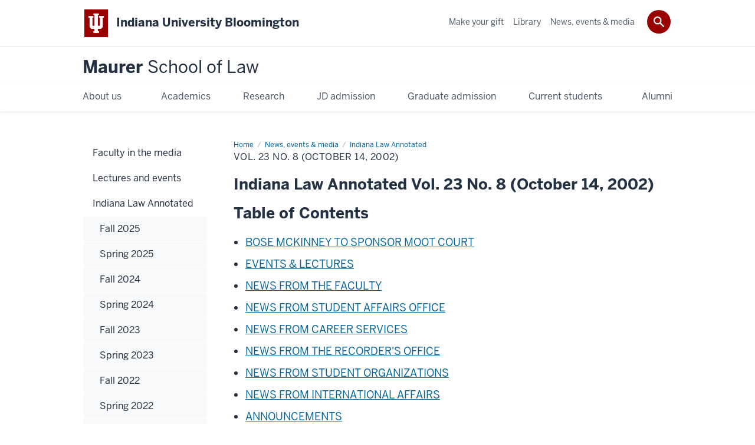

--- FILE ---
content_type: text/html; charset=UTF-8
request_url: https://law.indiana.edu/news-events/indiana-law-annotated/23/08.html
body_size: 17468
content:

<!DOCTYPE HTML><html class="no-js ie9" itemscope="itemscope" itemtype="http://schema.org/Webpage" lang="en-US"><head prefix="og: http://ogp.me/ns# profile: http://ogp.me/ns/profile# article: http://ogp.me/ns/article#"><meta charset="utf-8"/><meta content="width=device-width, initial-scale=1.0" name="viewport"/><title>Vol. 23 No. 8 (October 14, 2002): 23: Indiana Law Annotated: News, events &amp; media: Maurer School of Law: Indiana University Bloomington</title><meta content="afae13ea814f4e1063912e0d1d02d024" name="id"/><meta content="Vol. 23 No. 8 (October 14, 2002)" name="description"/><meta content="IE=edge" http-equiv="X-UA-Compatible"/><link href="https://assets.iu.edu/favicon.ico" rel="shortcut icon" type="image/x-icon"/><!-- Canonical URL --><link href="https://law.indiana.edu//news-events/indiana-law-annotated/23/08.html" itemprop="url" rel="canonical"/><meta content="Vol. 23 No. 8 (October 14, 2002)" property="og:description"/><meta content="https://law.indiana.edu//news-events/indiana-law-annotated/23/08.html" property="og:url"/><meta content="Maurer School of Law" property="og:site_name"/><meta content="en_US" property="og:locale"/><meta content="website" property="og:type"/><meta content="Vol. 23 No. 8 (October 14, 2002)" name="twitter:description"/><meta content="@iumaurerlaw" name="twitter:site"/><meta content="@iumaurerlaw" name="twitter:creator"/><meta content="summary_large_image" name="twitter:card"/><meta content="Vol. 23 No. 8 (October 14, 2002)" itemprop="name"/><meta content="Vol. 23 No. 8 (October 14, 2002)" itemprop="description"/>
                        	
		    
                        
            
                                        <!--Adapted for Site Kube--><link as="font" crossorigin="" href="https://fonts.iu.edu/fonts/benton-sans-regular.woff" rel="preload" type="font/woff2"/>
<link as="font" crossorigin="" href="https://fonts.iu.edu/fonts/benton-sans-bold.woff" rel="preload" type="font/woff2"/>
<link rel="preconnect" href="https://fonts.iu.edu" crossorigin=""/>
<link rel="dns-prefetch" href="https://fonts.iu.edu"/>
<link rel="stylesheet" type="text/css" href="//fonts.iu.edu/style.css?family=BentonSans:regular,bold|BentonSansCond:regular,bold|GeorgiaPro:regular|BentonSansLight:regular"/>
<link rel="stylesheet" href="//assets.iu.edu/web/fonts/icon-font.css?2024-03-07" media="screen"/>
<link rel="stylesheet" href="//assets.iu.edu/web/3.3.x/css/iu-framework.min.css?2024-09-05"/>
<link rel="stylesheet" href="//assets.iu.edu/brand/3.3.x/brand.min.css?2023-07-13"/>
<link rel="stylesheet" href="//assets.iu.edu/search/3.3.x/search.min.css?2022-06-02"/>
<script src="//assets.iu.edu/web/1.5/libs/modernizr.min.js"></script><!--END: Adapted for Site Kube-->
<link rel="stylesheet" href="https://cdnjs.cloudflare.com/ajax/libs/jquery-modal/0.9.1/jquery.modal.min.css" />
<link rel="stylesheet" 
href="https://cdnjs.cloudflare.com/ajax/libs/font-awesome/4.7.0/css/font-awesome.min.css" />
<link href="/_assets/css/site.css?v=0822" rel="stylesheet" type="text/css" />
<!-- BACKUP 2025-06-24 09:41:35 -->

<!-- <link rel="stylesheet" href="https://cdnjs.cloudflare.com/ajax/libs/jquery-modal/0.9.1/jquery.modal.min.css" />  -->
<!-- <link rel="stylesheet"  -->
<!-- href="https://cdnjs.cloudflare.com/ajax/libs/font-awesome/4.7.0/css/font-awesome.min.css" />  -->
<!-- <link href="/_assets/css/site.css?v=0822" rel="stylesheet" type="text/css" />  -->    
                            
        <script src="https://assets.iu.edu/web/1.5/libs/modernizr.min.js"></script>	
    	
            <script>	
                window.dataLayer = window.dataLayer || []; 	
                	
                	
                document.addEventListener('readystatechange', function() {	
                    if (document.readyState === 'interactive') {	
                        let pageMetaDataReported	
          	
                        for (var obj of window.dataLayer) {	
                            if (Object.values(obj).includes('pageMetaData')) {	
                                pageMetaDataReported = true	
                            }	
                        }	
                    	
                        if (!pageMetaDataReported) {	
                            window.dataLayer.push({	
                                'event': 'iu_pageMetaData',	
                                'campus_name': 'IU Bloomington',	
                                'site_name': 'Maurer School of Law'	
                            })	
                        }	
                    }	
                })	
            </script>	
            <script>    	
                            	
                document.addEventListener('click', function handleNavigationClicks(event) {	
                     var clickOnMobileNav =  event.target.closest('.mobile.off-canvas-list > ul > li > a') 	
                    var clickOnMobileNavMenu = event.target.closest('.mobile.off-canvas-list > ul > li.has-children > ul > li > a')	
                    var clickOnMainNav = event.target.closest('nav.main > ul > li > a')	
                    var clickOnMenu = event.target.closest('nav.main .children > li > a')	
      	
                    if (!clickOnMainNav && !clickOnMenu && !clickOnMobileNavMenu && !clickOnMobileNav) {	
                        return	
                    }	
      	
                    if (clickOnMainNav) {    	
                        window.dataLayer.push({	
                          'event': 'iu_click_header_nav',	
                          'element_text': clickOnMainNav.innerText.trim()	
                        })	
                    } else if (clickOnMobileNav) {	
                        window.dataLayer.push({	
                          'event': 'iu_click_header_nav',	
                          'element_text': clickOnMobileNav.innerText.trim()	
                        })	
                    } else if (clickOnMenu) {	
                        window.dataLayer.push({	
                          'event': 'iu_click_header_menu',	
                          'element_text': clickOnMenu.innerText.trim()	
                        })	
                    } else if (clickOnMobileNavMenu) {	
                        window.dataLayer.push({	
                          'event': 'iu_click_header_menu',	
                          'element_text': clickOnMobileNavMenu.innerText.trim()	
                        })	
                    }	
                })	
            </script>	
            	
                        
            
                                        <script>// <![CDATA[
(function(w,d,s,l,i){w[l]=w[l]||[];w[l].push({'gtm.start':
new Date().getTime(),event:'gtm.js'});var f=d.getElementsByTagName(s)[0],
j=d.createElement(s),dl=l!='dataLayer'?'&l='+l:'';j.async=true;j.src=
'//www.googletagmanager.com/gtm.js?id='+i+dl;f.parentNode.insertBefore(j,f);
})(window,document,'script','dataLayer','GTM-WJFT899');
// ]]></script>    
                            
        </head><body class="midnight no-banner has-page-title landmarks">
                        	
		    
                        
            
                                        <noscript><iframe src="https://www.googletagmanager.com/ns.html?id=GTM-WJFT899"
    height="0" width="0" style="display:none;visibility:hidden"></iframe></noscript>    
                            
        <header id="header">
                        	
		    
                        
            
                                        <div id="skipnav">
<ul>
<li><a href="#content">Skip to Content</a></li>
<li><a href="#nav-main">Skip to Main Navigation</a></li>
<li><a href="#search">Skip to Search</a></li>
</ul>
<hr /></div>    
                            
        
            
            
                                <div class="iub" id="branding-bar" itemscope="itemscope" itemtype="http://schema.org/CollegeOrUniversity">
    <div class="row pad">
			<img alt="" src="//assets.iu.edu/brand/3.x/trident-large.png"/>
			<p id="iu-campus">
				<a href="https://www.indiana.edu" title="Indiana University Bloomington">
					<span class="show-on-desktop" id="campus-name" itemprop="name">Indiana University Bloomington</span>
					<span class="show-on-tablet" itemprop="name">Indiana University Bloomington</span>
					<span class="show-on-mobile" itemprop="name">IU Bloomington</span>
				</a>
			</p>
	</div>
</div>    
                       
        
            
            
                                <system-region name="DEFAULT">
    
    
    <div id="toggles">
    <div class="row pad">
        <a aria-controls="search" aria-expanded="false" class="button search-toggle" href="../search"><img alt="Open Search" src="//assets.iu.edu/search/3.x/search.png"/></a>
    </div>
</div>

<div aria-hidden="true" class="search-box" id="search" role="search"></div>
</system-region>    
                       
        
                                
          
    
                    
        
    
        <div id="offCanvas" class="hide-for-large" role="navigation" aria-label="Mobile">
<button class="menu-toggle button hide-for-large" data-toggle="iu-menu">Menu</button><div id="iu-menu" class="off-canvas position-right off-canvas-items" data-off-canvas="" data-position="right">
<div class="mobile off-canvas-list" itemscope="itemscope" itemtype="http://schema.org/SiteNavigationElement"><ul>
<li class="has-children">
<a href="https://law.indiana.edu/about/index.html" itemprop="url"><span itemprop="name">About us</span></a><ul class="children">
<li><a href="https://law.indiana.edu/about/history/index.html" itemprop="url"><span itemprop="name">History</span></a></li>
<li class="has-children">
<a href="https://law.indiana.edu/about/people/index.html" itemprop="url"><span itemprop="name">Faculty and staff</span></a><ul class="children">
<li><a href="https://law.indiana.edu/about/people/adjunct-faculty.html" itemprop="url"><span itemprop="name">Adjunct faculty</span></a></li>
<li><a href="https://law.indiana.edu/about/people/cross-list-faculty.html" itemprop="url"><span itemprop="name">Other IU faculty</span></a></li>
<li><a href="https://law.indiana.edu/about/people/promotion-tenure.html" itemprop="url"><span itemprop="name">Reappointment, promotion, and tenure guidelines</span></a></li>
<li><a href="https://faculty.law.indiana.edu/" itemprop="url"><span itemprop="name">Faculty intranet</span></a></li>
</ul>
</li>
<li><a href="https://law.indiana.edu/about/mvp/index.html" itemprop="url"><span itemprop="name">Maurer Vision Program</span></a></li>
<li><a href="https://law.indiana.edu/about/strategic-plan-and-annual-report/index.html" itemprop="url"><span itemprop="name">Strategic planning</span></a></li>
<li><a href="https://law.indiana.edu/about/disclosures.html" itemprop="url"><span itemprop="name">Consumer information (ABA required disclosures)</span></a></li>
<li><a href="https://law.indiana.edu/students/student-affairs/commencement.html" itemprop="url"><span itemprop="name">Commencement</span></a></li>
<li><a href="https://law.indiana.edu/about/contact-us.html" itemprop="url"><span itemprop="name">Contact us</span></a></li>
<li><a href="https://law.indiana.edu/students/academic-calendar/index.html" itemprop="url"><span itemprop="name">Academic calendar 2025-26</span></a></li>
</ul>
</li>
<li class="has-children">
<a href="https://law.indiana.edu/academics/index.html" itemprop="url"><span itemprop="name">Academics</span></a><ul class="children">
<li class="has-children">
<a href="https://law.indiana.edu/academics/jd-degrees/index.html" itemprop="url"><span itemprop="name">JD degree</span></a><ul class="children">
<li><a href="https://law.indiana.edu/academics/jd-degrees/degree-requirements.html" itemprop="url"><span itemprop="name">Degree requirements</span></a></li>
<li><a href="https://law.indiana.edu/research/programs/legal-writing/index.html" itemprop="url"><span itemprop="name">Legal research and writing</span></a></li>
<li class="has-children">
<a href="https://law.indiana.edu/academics/jd-degrees/joint-degrees/index.html" itemprop="url"><span itemprop="name">Joint degrees</span></a><ul class="children">
<li class="has-children">
<a href="https://law.indiana.edu/academics/jd-degrees/joint-degrees/business/index.html" itemprop="url"><span itemprop="name">Business</span></a><ul class="children">
<li><a href="https://law.indiana.edu/academics/jd-degrees/joint-degrees/business/programs.html" itemprop="url"><span itemprop="name">JD/MBA programs</span></a></li>
<li><a href="https://law.indiana.edu/academics/jd-degrees/joint-degrees/business/experiential.html" itemprop="url"><span itemprop="name">Experiential learning</span></a></li>
<li><a href="https://law.indiana.edu/academics/jd-degrees/joint-degrees/business/tuition.html" itemprop="url"><span itemprop="name">Tuition and financial aid</span></a></li>
<li><a href="https://law.indiana.edu/academics/jd-degrees/joint-degrees/business/admission.html" itemprop="url"><span itemprop="name">How to apply</span></a></li>
<li><a href="https://law.indiana.edu/academics/jd-degrees/joint-degrees/business/questions.html" itemprop="url"><span itemprop="name">Questions?</span></a></li>
</ul>
</li>
<li class="has-children">
<a href="https://law.indiana.edu/academics/jd-degrees/joint-degrees/public-and-environmental-affairs/index.html" itemprop="url"><span itemprop="name">Public and Environmental Affairs</span></a><ul class="children">
<li><a href="https://law.indiana.edu/academics/jd-degrees/joint-degrees/public-and-environmental-affairs/program.html" itemprop="url"><span itemprop="name">Program</span></a></li>
<li><a href="https://law.indiana.edu/academics/jd-degrees/joint-degrees/public-and-environmental-affairs/more.html" itemprop="url"><span itemprop="name">More information</span></a></li>
</ul>
</li>
<li><a href="https://law.indiana.edu/academics/jd-degrees/joint-degrees/cyber.html" itemprop="url"><span itemprop="name">Cybersecurity</span></a></li>
<li><a href="https://law.indiana.edu/academics/jd-degrees/joint-degrees/info-library.html" itemprop="url"><span itemprop="name">Information and Library Science</span></a></li>
<li><a href="https://law.indiana.edu/academics/jd-degrees/joint-degrees/law-minor.html" itemprop="url"><span itemprop="name">Law Minor</span></a></li>
<li><a href="https://law.indiana.edu/academics/jd-degrees/joint-degrees/media.html" itemprop="url"><span itemprop="name">Media</span></a></li>
<li><a href="https://law.indiana.edu/academics/jd-degrees/joint-degrees/media-arts-sciences.html" itemprop="url"><span itemprop="name">Media Arts and Sciences</span></a></li>
<li><a href="https://law.indiana.edu/academics/jd-degrees/joint-degrees/outside.html" itemprop="url"><span itemprop="name">Outside Minor</span></a></li>
<li><a href="https://law.indiana.edu/academics/jd-degrees/joint-degrees/public-health.html" itemprop="url"><span itemprop="name">Public Health</span></a></li>
<li><a href="https://law.indiana.edu/academics/jd-degrees/joint-degrees/russian.html" itemprop="url"><span itemprop="name">Russian</span></a></li>
<li><a href="https://law.indiana.edu/academics/jd-degrees/joint-degrees/earning-your-joint-degree.html" itemprop="url"><span itemprop="name">Earning a joint degree</span></a></li>
</ul>
</li>
<li><a href="https://law.indiana.edu/academics/jd-degrees/visit/index.html" itemprop="url"><span itemprop="name">Visiting students</span></a></li>
<li class="has-children">
<a href="https://law.indiana.edu/academics/jd-degrees/innovative/index.html" itemprop="url"><span itemprop="name">Innovation and partnerships</span></a><ul class="children">
<li><a href="https://law.indiana.edu/academics/jd-degrees/innovative/first-year.html" itemprop="url"><span itemprop="name">Your first year</span></a></li>
<li><a href="https://law.indiana.edu/academics/jd-degrees/innovative/scholarship-partners.html" itemprop="url"><span itemprop="name">Scholarship partners</span></a></li>
<li><a href="https://law.indiana.edu/academics/jd-degrees/innovative/iu-global.html" itemprop="url"><span itemprop="name">Global and IU partners     </span></a></li>
</ul>
</li>
<li><a href="https://law.indiana.edu/academics/jd-degrees/learning-outcomes.html" itemprop="url"><span itemprop="name">JD learning outcomes</span></a></li>
</ul>
</li>
<li class="has-children">
<a href="https://law.indiana.edu/academics/graduate-degrees/index.html" itemprop="url"><span itemprop="name">Graduate degrees</span></a><ul class="children">
<li class="has-children">
<a href="https://law.indiana.edu/academics/graduate-degrees/overview/index.html" itemprop="url"><span itemprop="name">Overview</span></a><ul class="children">
<li><a href="https://law.indiana.edu/academics/graduate-degrees/overview/llm.html" itemprop="url"><span itemprop="name">Master of Laws (LLM)</span></a></li>
<li><a href="https://law.indiana.edu/academics/graduate-degrees/overview/two-year-llm.html" itemprop="url"><span itemprop="name">LLM with English for Law Two-Year Program</span></a></li>
<li><a href="https://law.indiana.edu/academics/graduate-degrees/overview/llm-law.html" itemprop="url"><span itemprop="name">LLM Learning and Working (LAW) Program</span></a></li>
<li><a href="https://law.indiana.edu/academics/graduate-degrees/overview/mcl.html" itemprop="url"><span itemprop="name">Master of Comparative Law (MCL)</span></a></li>
<li><a href="https://law.indiana.edu/academics/graduate-degrees/overview/sjd.html" itemprop="url"><span itemprop="name">Doctor of Juridical Science</span></a></li>
<li><a href="https://law.indiana.edu/academics/graduate-degrees/overview/certificate.html" itemprop="url"><span itemprop="name">Graduate certificate in legal studies     </span></a></li>
</ul>
</li>
<li class="has-children">
<a href="https://law.indiana.edu/academics/graduate-degrees/specializations/index.html" itemprop="url"><span itemprop="name">LLM specializations</span></a><ul class="children">
<li><a href="https://law.indiana.edu/academics/graduate-degrees/specializations/american.html" itemprop="url"><span itemprop="name">American law</span></a></li>
<li><a href="https://law.indiana.edu/academics/graduate-degrees/specializations/business.html" itemprop="url"><span itemprop="name">Business and commercial Law</span></a></li>
<li><a href="https://law.indiana.edu/academics/graduate-degrees/specializations/financial.html" itemprop="url"><span itemprop="name">Financial regulation</span></a></li>
<li><a href="https://law.indiana.edu/academics/graduate-degrees/specializations/info-privacy.html" itemprop="url"><span itemprop="name">Information privacy </span></a></li>
<li><a href="https://law.indiana.edu/academics/graduate-degrees/specializations/international-comp.html" itemprop="url"><span itemprop="name">Comparative law</span></a></li>
<li><a href="https://law.indiana.edu/academics/graduate-degrees/specializations/ip.html" itemprop="url"><span itemprop="name">Intellectual property</span></a></li>
</ul>
</li>
<li><a href="https://law.indiana.edu/academics/graduate-degrees/choose-indiana-law.html" itemprop="url"><span itemprop="name">Why Indiana Law?</span></a></li>
<li><a href="https://issuu.com/kturchi/docs/global-studies-brochure-6-20?fr=sNTJkZDE4NTE2MDE" itemprop="url"><span itemprop="name">Graduate Legal Studies brochure</span></a></li>
<li><a href="https://law.indiana.edu/graduate-apply/three-ways.html" itemprop="url"><span itemprop="name">Paths to a JD degree</span></a></li>
<li><a href="https://law.indiana.edu/academics/graduate-degrees/profiles-sjd/index.html" itemprop="url"><span itemprop="name">Meet our current SJD candidates</span></a></li>
</ul>
</li>
<li><a href="https://law.indiana.edu/academics/courses/index.html" itemprop="url"><span itemprop="name">Courses</span></a></li>
<li class="has-children">
<a href="https://law.indiana.edu/academics/area-of-focus/index.html" itemprop="url"><span itemprop="name">Areas of focus</span></a><ul class="children">
<li><a href="https://law.indiana.edu/academics/area-of-focus/administrative.html" itemprop="url"><span itemprop="name">Administrative Law</span></a></li>
<li><a href="https://law.indiana.edu/academics/area-of-focus/business.html" itemprop="url"><span itemprop="name">Business Law</span></a></li>
<li><a href="https://law.indiana.edu/academics/area-of-focus/civil-rights.html" itemprop="url"><span itemprop="name">Civil Rights</span></a></li>
<li><a href="https://law.indiana.edu/academics/area-of-focus/constitutional-design.html" itemprop="url"><span itemprop="name">Constitutional Design</span></a></li>
<li><a href="https://law.indiana.edu/academics/area-of-focus/constitutional-law.html" itemprop="url"><span itemprop="name">Constitutional Law</span></a></li>
<li><a href="https://law.indiana.edu/academics/area-of-focus/criminal-law.html" itemprop="url"><span itemprop="name">Criminal Law </span></a></li>
<li><a href="https://law.indiana.edu/academics/area-of-focus/environmental.html" itemprop="url"><span itemprop="name">Environmental Law</span></a></li>
<li><a href="https://law.indiana.edu/academics/area-of-focus/family-law.html" itemprop="url"><span itemprop="name">Family Law</span></a></li>
<li><a href="https://law.indiana.edu/academics/area-of-focus/general-practice.html" itemprop="url"><span itemprop="name">General practice</span></a></li>
<li><a href="https://law.indiana.edu/academics/area-of-focus/info-communications.html" itemprop="url"><span itemprop="name">Information and Communications Law</span></a></li>
<li><a href="https://law.indiana.edu/academics/area-of-focus/international.html" itemprop="url"><span itemprop="name">International Law</span></a></li>
<li><a href="https://law.indiana.edu/academics/area-of-focus/ip.html" itemprop="url"><span itemprop="name">IP</span></a></li>
<li><a href="https://law.indiana.edu/academics/area-of-focus/labor.html" itemprop="url"><span itemprop="name">Labor Law</span></a></li>
<li><a href="https://law.indiana.edu/academics/area-of-focus/litigation.html" itemprop="url"><span itemprop="name">Litigation</span></a></li>
<li><a href="https://law.indiana.edu/academics/area-of-focus/property.html" itemprop="url"><span itemprop="name">Property Law</span></a></li>
<li><a href="https://law.indiana.edu/academics/area-of-focus/tax.html" itemprop="url"><span itemprop="name">Tax Law</span></a></li>
</ul>
</li>
<li class="has-children">
<a href="https://law.indiana.edu/academics/global-experiences/index.html" itemprop="url"><span itemprop="name">Global experiences</span></a><ul class="children">
<li class="has-children">
<a href="https://law.indiana.edu/academics/global-experiences/stewart-fellows/index.html" itemprop="url"><span itemprop="name">Stewart Fellows Global Internship Program</span></a><ul class="children">
<li><a href="https://law.indiana.edu/academics/global-experiences/stewart-fellows/program-apply.html" itemprop="url"><span itemprop="name">How to apply</span></a></li>
<li><a href="https://law.indiana.edu/academics/global-experiences/stewart-fellows/partners.html" itemprop="url"><span itemprop="name">Stewart Fellows global partners</span></a></li>
</ul>
</li>
<li class="has-children">
<a href="https://law.indiana.edu/academics/global-experiences/study-abroad/index.html" itemprop="url"><span itemprop="name">Study abroad</span></a><ul class="children">
<li><a href="https://law.indiana.edu/academics/global-experiences/study-abroad/summer-study-abroad.html" itemprop="url"><span itemprop="name">Summer study abroad</span></a></li>
<li><a href="https://law.indiana.edu/academics/global-experiences/study-abroad/exchanges.html" itemprop="url"><span itemprop="name">Exchange programs</span></a></li>
<li class="has-children">
<a href="https://law.indiana.edu/academics/global-experiences/study-abroad/international-dual/index.html" itemprop="url"><span itemprop="name">International dual degrees</span></a><ul class="children">
<li><a href="https://law.indiana.edu/academics/global-experiences/study-abroad/international-dual/programs.html" itemprop="url"><span itemprop="name">JD/MBA</span></a></li>
<li><a href="https://law.indiana.edu/academics/global-experiences/study-abroad/international-dual/law-dual.html" itemprop="url"><span itemprop="name">Dual degrees</span></a></li>
</ul>
</li>
</ul>
</li>
<li><a href="https://law.indiana.edu/academics/global-experiences/snyder-visiting-scholars.html" itemprop="url"><span itemprop="name">Postgraduate Snyder Visiting Scholarship</span></a></li>
</ul>
</li>
<li><a href="https://law.indiana.edu/academics/public-interest/index.html" itemprop="url"><span itemprop="name">Public interest</span></a></li>
<li class="has-children">
<a href="https://law.indiana.edu/academics/experiential-education/index.html" itemprop="url"><span itemprop="name">Experiential education</span></a><ul class="children">
<li class="has-children">
<a href="https://law.indiana.edu/academics/experiential-education/clinics/index.html" itemprop="url"><span itemprop="name">Clinics</span></a><ul class="children">
<li><a href="https://law.indiana.edu/academics/experiential-education/clinics/conservation.html" itemprop="url"><span itemprop="name">Conservation Law Clinic</span></a></li>
<li><a href="https://law.indiana.edu/academics/experiential-education/clinics/cybersecurity.html" itemprop="url"><span itemprop="name">Cybersecurity Clinic</span></a></li>
<li><a href="https://law.indiana.edu/academics/experiential-education/clinics/elmore.html" itemprop="url"><span itemprop="name">Elmore Entrepreneurship Law Clinic</span></a></li>
<li><a href="https://law.indiana.edu/academics/experiential-education/clinics/intellectual.html" itemprop="url"><span itemprop="name">Intellectual Property Law Clinic</span></a></li>
<li><a href="https://law.indiana.edu/academics/experiential-education/clinics/mediation-and-family.html" itemprop="url"><span itemprop="name">Domestic Relations Course (currently offered) and Viola J. Taliaferro Family and Children Mediation Clinic (not currently offered)</span></a></li>
<li><a href="https://law.indiana.edu/academics/experiential-education/clinics/reentry.html" itemprop="url"><span itemprop="name">The Reentry Clinic</span></a></li>
<li><a href="https://law.indiana.edu/academics/experiential-education/clinics/civil-protection-order.html" itemprop="url"><span itemprop="name">Civil Protection Order Clinic</span></a></li>
</ul>
</li>
<li class="has-children">
<a href="https://law.indiana.edu/academics/experiential-education/externships/index.html" itemprop="url"><span itemprop="name">Externships</span></a><ul class="children">
<li><a href="https://law.indiana.edu/academics/experiential-education/externships/criminal.html" itemprop="url"><span itemprop="name">Criminal law</span></a></li>
<li><a href="https://law.indiana.edu/academics/experiential-education/externships/federal.html" itemprop="url"><span itemprop="name">Judicial externships</span></a></li>
<li><a href="https://law.indiana.edu/academics/experiential-education/externships/private.html" itemprop="url"><span itemprop="name">Private practice</span></a></li>
<li><a href="https://law.indiana.edu/academics/experiential-education/externships/public-interest.html" itemprop="url"><span itemprop="name">Public Interest </span></a></li>
<li><a href="https://law.indiana.edu/academics/experiential-education/externships/rural.html" itemprop="url"><span itemprop="name">Rural Justice Initiative</span></a></li>
<li><a href="https://law.indiana.edu/academics/experiential-education/externships/washington.html" itemprop="url"><span itemprop="name">Washington, DC semester</span></a></li>
<li><a href="https://law.indiana.edu/academics/experiential-education/externships/ip.html" itemprop="url"><span itemprop="name">Intellectual property externship</span></a></li>
</ul>
</li>
<li class="has-children">
<a href="https://law.indiana.edu/academics/experiential-education/projects/index.html" itemprop="url"><span itemprop="name">Projects</span></a><ul class="children">
<li class="has-children">
<a href="https://law.indiana.edu/students/pro-bono/index.html" itemprop="url"><span itemprop="name">Access to Justice</span></a><ul class="children"><li><a href="https://law.indiana.edu/students/pro-bono/faq.html" itemprop="url"><span itemprop="name">FAQs</span></a></li></ul>
</li>
<li><a href="https://law.indiana.edu/academics/experiential-education/projects/ilap.html" itemprop="url"><span itemprop="name">Incarcerated Individuals Legal Assistance </span></a></li>
<li><a href="https://law.indiana.edu/academics/experiential-education/projects/lgbt.html" itemprop="url"><span itemprop="name">LGBTQ+</span></a></li>
<li class="has-children">
<a href="https://law.indiana.edu/academics/experiential-education/projects/pop/index.html" itemprop="url"><span itemprop="name">Protective Orders</span></a><ul class="children">
<li><a href="https://law.indiana.edu/academics/experiential-education/projects/pop/indiana-laws.html" itemprop="url"><span itemprop="name">Indiana Laws</span></a></li>
<li><a href="https://law.indiana.edu/academics/experiential-education/projects/pop/protective-orders.html" itemprop="url"><span itemprop="name">Protective Orders</span></a></li>
</ul>
</li>
<li><a href="https://law.indiana.edu/academics/experiential-education/projects/will-prep.html" itemprop="url"><span itemprop="name">Will Preparation</span></a></li>
</ul>
</li>
<li class="has-children">
<a href="https://law.indiana.edu/academics/experiential-education/practica/index.html" itemprop="url"><span itemprop="name">Practica</span></a><ul class="children">
<li><a href="https://law.indiana.edu/academics/experiential-education/practica/habeas-practicum.html" itemprop="url"><span itemprop="name">Habeas litigation </span></a></li>
<li><a href="https://law.indiana.edu/academics/experiential-education/practica/film-production.html" itemprop="url"><span itemprop="name">Independent film production</span></a></li>
<li><a href="https://law.indiana.edu/academics/experiential-education/practica/student-legal.html" itemprop="url"><span itemprop="name">Student Legal Services</span></a></li>
<li><a href="https://law.indiana.edu/academics/experiential-education/practica/child-representation.html" itemprop="url"><span itemprop="name">Child representation practicum</span></a></li>
<li><a href="https://law.indiana.edu/academics/experiential-education/practica/legal-systems-in-indiana.html" itemprop="url"><span itemprop="name">Legal systems in Indiana</span></a></li>
</ul>
</li>
</ul>
</li>
<li><a href="https://law.indiana.edu/academics/family-office/index.html" itemprop="url"><span itemprop="name">Family office program</span></a></li>
<li class="has-children">
<a href="https://law.indiana.edu/academics/cyber-certs/index.html" itemprop="url"><span itemprop="name">Cybersecurity programs</span></a><ul class="children">
<li><a href="https://law.indiana.edu/academics/cyber-certs/law-and-policy.html" itemprop="url"><span itemprop="name">Cybersecurity certificate</span></a></li>
<li><a href="https://law.indiana.edu/academics/cyber-certs/privacy-certificate.html" itemprop="url"><span itemprop="name">Information privacy certificate</span></a></li>
</ul>
</li>
</ul>
</li>
<li class="has-children">
<a href="https://law.indiana.edu/research/index.html" itemprop="url"><span itemprop="name">Research</span></a><ul class="children">
<li class="has-children">
<a href="https://law.indiana.edu/research/centers/index.html" itemprop="url"><span itemprop="name">Centers</span></a><ul class="children">
<li><a href="https://ccd.indiana.edu/" itemprop="url"><span itemprop="name">Center for Constitutional Democracy</span></a></li>
<li class="has-children">
<a href="https://law.indiana.edu/research/centers/global-legal-profession/index.html" itemprop="url"><span itemprop="name">Milt and Judi Stewart Center on the Global Legal Profession</span></a><ul class="children">
<li><a href="https://law.indiana.edu/research/centers/global-legal-profession/faculty.html" itemprop="url"><span itemprop="name">Faculty and staff</span></a></li>
<li><a href="https://law.indiana.edu/research/centers/global-legal-profession/contact.html" itemprop="url"><span itemprop="name">Contact us</span></a></li>
<li><a href="https://law.indiana.edu/research/centers/global-legal-profession/fellows.html" itemprop="url"><span itemprop="name">Fellows</span></a></li>
<li><a href="https://law.indiana.edu/research/centers/global-legal-profession/research.html" itemprop="url"><span itemprop="name">Research</span></a></li>
</ul>
</li>
<li><a href="https://ip.indiana.edu" itemprop="url"><span itemprop="name">Center for Intellectual Property Research</span></a></li>
<li><a href="https://patentconnect.org/" itemprop="url"><span itemprop="name">PatentConnect</span></a></li>
<li class="has-children">
<a href="https://law.indiana.edu/research/centers/law-society-culture/index.html" itemprop="url"><span itemprop="name">Center for Law, Society &amp; Culture</span></a><ul class="children">
<li><a href="https://law.indiana.edu/research/centers/law-society-culture/summary.html" itemprop="url"><span itemprop="name">About the Center</span></a></li>
<li><a href="https://law.indiana.edu/research/centers/law-society-culture/workshops-colloquia.html" itemprop="url"><span itemprop="name">Workshops and colloquia</span></a></li>
<li><a href="https://law.indiana.edu/research/centers/law-society-culture/jerome-hall-fellows.html" itemprop="url"><span itemprop="name">Jerome Hall Fellows</span></a></li>
</ul>
</li>
</ul>
</li>
<li class="has-children">
<a href="https://law.indiana.edu/research/programs/index.html" itemprop="url"><span itemprop="name">Programs</span></a><ul class="children">
<li><a href="https://law.indiana.edu/research/programs/bradley.html" itemprop="url"><span itemprop="name">Bradley Fellows</span></a></li>
<li><a href="https://law.indiana.edu/research/programs/business.html" itemprop="url"><span itemprop="name">Business</span></a></li>
<li><a href="https://law.indiana.edu/research/programs/criminal-law.html" itemprop="url"><span itemprop="name">Criminal</span></a></li>
<li><a href="https://law.indiana.edu/research/programs/environmental.html" itemprop="url"><span itemprop="name">Environmental</span></a></li>
<li class="has-children">
<a href="https://law.indiana.edu/research/programs/law-tech/index.html" itemprop="url"><span itemprop="name">Law and technology</span></a><ul class="children">
<li><a href="https://law.indiana.edu/research/programs/law-tech/experience.html" itemprop="url"><span itemprop="name">Student experience</span></a></li>
<li><a href="https://law.indiana.edu/research/programs/law-tech/collaboration.html" itemprop="url"><span itemprop="name">Collaboration</span></a></li>
<li><a href="https://law.indiana.edu/research/programs/law-tech/faculty-research-w-bios.html" itemprop="url"><span itemprop="name">Program faculty and research</span></a></li>
</ul>
</li>
<li class="has-children">
<a href="https://law.indiana.edu/research/programs/legal-writing/index.html" itemprop="url"><span itemprop="name">Legal writing</span></a><ul class="children">
<li><a href="https://law.indiana.edu/research/programs/legal-writing/1l.html" itemprop="url"><span itemprop="name">Your 1L year</span></a></li>
<li><a href="https://law.indiana.edu/research/programs/legal-writing/upper-division.html" itemprop="url"><span itemprop="name">Upper-division opportunities</span></a></li>
<li><a href="https://law.indiana.edu/research/programs/legal-writing/co-curricular.html" itemprop="url"><span itemprop="name">Co-curricular opportunities</span></a></li>
<li><a href="https://law.indiana.edu/research/programs/legal-writing/faculty.html" itemprop="url"><span itemprop="name">Faculty</span></a></li>
<li><a href="https://law.indiana.edu/research/programs/legal-writing/lrw-story.html" itemprop="url"><span itemprop="name">Theory into practice</span></a></li>
</ul>
</li>
<li><a href="https://law.indiana.edu/research/programs/tax.html" itemprop="url"><span itemprop="name">Tax</span></a></li>
</ul>
</li>
</ul>
</li>
<li><a href="https://law.indiana.edu/admission/index.html" itemprop="url"><span itemprop="name">JD admission</span></a></li>
<li class="has-children">
<a href="https://law.indiana.edu/graduate-apply/index.html" itemprop="url"><span itemprop="name">Graduate admission</span></a><ul class="children">
<li class="has-children">
<a href="https://law.indiana.edu/graduate-apply/llm/index.html" itemprop="url"><span itemprop="name">LLM</span></a><ul class="children">
<li><a href="https://law.indiana.edu/graduate-apply/llm/llm-working.html" itemprop="url"><span itemprop="name">LLM Learning and Working (LAW) Program</span></a></li>
<li><a href="https://law.indiana.edu/graduate-apply/llm/scholarships.html" itemprop="url"><span itemprop="name">Scholarships</span></a></li>
<li><a href="https://law.indiana.edu/graduate-apply/llm/financial-info.html" itemprop="url"><span itemprop="name">Financial info</span></a></li>
<li><a href="https://law.indiana.edu/graduate-apply/llm/meet.html" itemprop="url"><span itemprop="name">Let's get acquainted</span></a></li>
<li><a href="https://law.indiana.edu/graduate-apply/llm/llm-traditional.html" itemprop="url"><span itemprop="name">Master of Laws (LLM)</span></a></li>
<li><a href="https://law.indiana.edu/graduate-apply/llm/llm-english.html" itemprop="url"><span itemprop="name">LLM with English for Law Two-Year Program</span></a></li>
</ul>
</li>
<li><a href="https://law.indiana.edu/graduate-apply/apply-llm-mcl-sjd.html" itemprop="url"><span itemprop="name">LLM, MCL, SJD, PhD</span></a></li>
<li class="has-children">
<a href="https://law.indiana.edu/graduate-apply/master-of-legal-studies/index.html" itemprop="url"><span itemprop="name">Master of Legal Studies</span></a><ul class="children">
<li><a href="https://law.indiana.edu/graduate-apply/master-of-legal-studies/curriculum.html" itemprop="url"><span itemprop="name">Curriculum</span></a></li>
<li><a href="https://law.indiana.edu/graduate-apply/master-of-legal-studies/tuition.html" itemprop="url"><span itemprop="name">Tuition</span></a></li>
<li><a href="https://law.indiana.edu/graduate-apply/master-of-legal-studies/faq.html" itemprop="url"><span itemprop="name">FAQs</span></a></li>
<li><a href="https://law.indiana.edu/graduate-apply/master-of-legal-studies/amp.html" itemprop="url"><span itemprop="name">Accelerated Master's Program</span></a></li>
<li><a href="https://law.indiana.edu/graduate-apply/master-of-legal-studies/contact.html" itemprop="url"><span itemprop="name">Contact us</span></a></li>
<li><a href="https://law.indiana.edu/graduate-apply/master-of-legal-studies/apply.html" itemprop="url"><span itemprop="name">Apply</span></a></li>
<li><a href="https://law.indiana.edu/graduate-apply/master-of-legal-studies/visit.html" itemprop="url"><span itemprop="name">Visit</span></a></li>
<li><a href="https://law.indiana.edu/graduate-apply/master-of-legal-studies/index-campaign.html" itemprop="url"><span itemprop="name">Master of Legal Studies</span></a></li>
</ul>
</li>
<li><a href="https://law.indiana.edu/graduate-apply/exchange/index.html" itemprop="url"><span itemprop="name">Exchange students and visiting scholars</span></a></li>
<li><a href="https://law.indiana.edu/graduate-apply/apply-cert.html" itemprop="url"><span itemprop="name">Certificates</span></a></li>
<li><a href="https://law.indiana.edu/graduate-apply/three-ways.html" itemprop="url"><span itemprop="name">Paths to a JD degree</span></a></li>
<li><a href="https://law.indiana.edu/graduate-apply/financial-info.html" itemprop="url"><span itemprop="name">Financial info</span></a></li>
<li><a href="https://law.indiana.edu/graduate-apply/scholarships.html" itemprop="url"><span itemprop="name">Scholarships</span></a></li>
<li><a href="https://law.indiana.edu/graduate-apply/travel.html" itemprop="url"><span itemprop="name">Let's get acquainted</span></a></li>
<li class="has-children">
<a href="https://law.indiana.edu/graduate-apply/admitted/index.html" itemprop="url"><span itemprop="name">Admitted students</span></a><ul class="children">
<li><a href="https://law.indiana.edu/graduate-apply/admitted/welcome.html" itemprop="url"><span itemprop="name">Dean's welcome</span></a></li>
<li><a href="https://law.indiana.edu/graduate-apply/admitted/orientation.html" itemprop="url"><span itemprop="name">Orientation</span></a></li>
<li><a href="https://law.indiana.edu/graduate-apply/admitted/prepare.html" itemprop="url"><span itemprop="name">How to prepare for law school</span></a></li>
<li><a href="https://law.indiana.edu/graduate-apply/admitted/summer.html" itemprop="url"><span itemprop="name">Summer programs </span></a></li>
<li><a href="https://law.indiana.edu/graduate-apply/admitted/courses.html" itemprop="url"><span itemprop="name">Courses and academic advising</span></a></li>
<li><a href="https://law.indiana.edu/graduate-apply/admitted/housing.html" itemprop="url"><span itemprop="name">Housing</span></a></li>
<li><a href="https://law.indiana.edu/graduate-apply/admitted/living.html" itemprop="url"><span itemprop="name">Living in Bloomington</span></a></li>
<li><a href="https://law.indiana.edu/graduate-apply/admitted/office.html" itemprop="url"><span itemprop="name">Office of Graduate Legal Studies &amp; International Programs</span></a></li>
<li><a href="https://law.indiana.edu/graduate-apply/admitted/25-why.html" itemprop="url"><span itemprop="name">Why Indiana Law?</span></a></li>
<li><a href="https://law.indiana.edu/graduate-apply/admitted/federal-aid.html" itemprop="url"><span itemprop="name">Federal aid</span></a></li>
<li><a href="https://law.indiana.edu/graduate-apply/admitted/checklist.html" itemprop="url"><span itemprop="name">Enrollment checklist</span></a></li>
</ul>
</li>
</ul>
</li>
<li class="has-children">
<a href="https://law.indiana.edu/students/index.html" itemprop="url"><span itemprop="name">Current students</span></a><ul class="children">
<li class="has-children">
<a href="https://law.indiana.edu/students/student-affairs/index.html" itemprop="url"><span itemprop="name">Student affairs</span></a><ul class="children">
<li><a href="https://law.indiana.edu/students/student-affairs/academic-regulations.html" itemprop="url"><span itemprop="name">Academic regulations</span></a></li>
<li><a href="https://law.indiana.edu/students/student-affairs/registration-material.html" itemprop="url"><span itemprop="name">Registration materials, policies, and procedures</span></a></li>
<li><a href="https://law.indiana.edu/students/student-affairs/attendance.html" itemprop="url"><span itemprop="name">Attendance, class cancellation, and campus policies</span></a></li>
<li><a href="https://law.indiana.edu/students/student-affairs/exam.html" itemprop="url"><span itemprop="name">Examination policies</span></a></li>
<li><a href="https://law.indiana.edu/students/student-affairs/forms.html" itemprop="url"><span itemprop="name">Records, transcripts, and grade tables</span></a></li>
<li><a href="https://law.indiana.edu/students/student-affairs/bar-requirements.html" itemprop="url"><span itemprop="name">Bar exam information</span></a></li>
<li><a href="https://law.indiana.edu/students/student-affairs/iu-technology.html" itemprop="url"><span itemprop="name">IU technology</span></a></li>
<li><a href="https://law.indiana.edu/students/student-affairs/complaints.html" itemprop="url"><span itemprop="name">Student complaints </span></a></li>
<li><a href="https://law.indiana.edu/students/student-affairs/commencement.html" itemprop="url"><span itemprop="name">Commencement</span></a></li>
<li><a href="https://law.indiana.edu/students/student-affairs/disruption-or-protests.html" itemprop="url"><span itemprop="name">Disruption or protests</span></a></li>
</ul>
</li>
<li class="has-children">
<a href="https://law.indiana.edu/students/financial-aid/index.html" itemprop="url"><span itemprop="name">Financial aid</span></a><ul class="children">
<li><a href="https://law.indiana.edu/students/financial-aid/cost-of-attendance.html" itemprop="url"><span itemprop="name">Cost of attendance</span></a></li>
<li><a href="https://law.indiana.edu/students/financial-aid/scholarships.html" itemprop="url"><span itemprop="name">Scholarships</span></a></li>
<li><a href="https://law.indiana.edu/students/financial-aid/service.html" itemprop="url"><span itemprop="name">Service opportunities and work-related funding</span></a></li>
<li><a href="https://law.indiana.edu/students/financial-aid/aid.html" itemprop="url"><span itemprop="name">Federal student aid</span></a></li>
<li><a href="https://law.indiana.edu/students/financial-aid/private-loans.html" itemprop="url"><span itemprop="name">Private loans</span></a></li>
<li><a href="https://law.indiana.edu/students/financial-aid/summer.html" itemprop="url"><span itemprop="name">Summer financial aid</span></a></li>
<li><a href="https://law.indiana.edu/students/financial-aid/pay-bill.html" itemprop="url"><span itemprop="name">Paying your bill</span></a></li>
<li><a href="https://law.indiana.edu/students/financial-aid/health-insurance.html" itemprop="url"><span itemprop="name">Health Insurance</span></a></li>
</ul>
</li>
<li class="has-children">
<a href="https://law.indiana.edu/students/career/index.html" itemprop="url"><span itemprop="name">Careers</span></a><ul class="children">
<li class="has-children">
<a href="https://law.indiana.edu/students/career/resources/index.html" itemprop="url"><span itemprop="name">Student resources: The job search</span></a><ul class="children">
<li><a href="https://law.indiana.edu/students/career/resources/judicial.html" itemprop="url"><span itemprop="name">Judicial clerkships</span></a></li>
<li><a href="https://law.indiana.edu/students/career/resources/extern-fellow.html" itemprop="url"><span itemprop="name">Externships and fellowships</span></a></li>
</ul>
</li>
<li><a href="https://law.indiana.edu/students/career/alumni-account.html" itemprop="url"><span itemprop="name">Alumni</span></a></li>
<li><a href="https://law.indiana.edu/students/career/employers/index.html" itemprop="url"><span itemprop="name">Employers</span></a></li>
<li><a href="https://law.indiana.edu/students/career/contact-career-services.html" itemprop="url"><span itemprop="name">Contact Career Services</span></a></li>
</ul>
</li>
<li class="has-children">
<a href="https://law.indiana.edu/students/organizations/index.html" itemprop="url"><span itemprop="name">Student organizations</span></a><ul class="children"><li><a href="https://law.indiana.edu/students/organizations/event-planning.html" itemprop="url"><span itemprop="name">Planning your event</span></a></li></ul>
</li>
<li class="has-children">
<a href="https://law.indiana.edu/students/activities/index.html" itemprop="url"><span itemprop="name">Student activities</span></a><ul class="children">
<li><a href="https://law.indiana.edu/students/activities/socctoberfest.html" itemprop="url"><span itemprop="name">Socctoberfest</span></a></li>
<li><a href="https://law.indiana.edu/students/activities/barristers-ball.html" itemprop="url"><span itemprop="name">Barristers' Ball</span></a></li>
</ul>
</li>
<li><a href="https://law.indiana.edu/students/journals/index.html" itemprop="url"><span itemprop="name">Journals</span></a></li>
<li class="has-children">
<a href="https://law.indiana.edu/students/advocacy/index.html" itemprop="url"><span itemprop="name">Advocacy competitions</span></a><ul class="children">
<li><a href="https://law.indiana.edu/students/advocacy/internal.html" itemprop="url"><span itemprop="name">Internal Competitions</span></a></li>
<li><a href="https://law.indiana.edu/students/advocacy/minton-index.html" itemprop="url"><span itemprop="name">Moot Court</span></a></li>
<li><a href="https://law.indiana.edu/students/advocacy/judges-information.html" itemprop="url"><span itemprop="name">Moot Court judges' information</span></a></li>
<li><a href="https://law.indiana.edu/students/advocacy/external.html" itemprop="url"><span itemprop="name">External Competitions</span></a></li>
</ul>
</li>
<li class="has-children">
<a href="https://law.indiana.edu/students/pro-bono/index.html" itemprop="url"><span itemprop="name">Access to Justice</span></a><ul class="children"><li><a href="https://law.indiana.edu/students/pro-bono/faq.html" itemprop="url"><span itemprop="name">FAQs</span></a></li></ul>
</li>
<li class="has-children">
<a href="https://law.indiana.edu/students/academic-calendar/index.html" itemprop="url"><span itemprop="name">Academic calendar 2025-26</span></a><ul class="children">
<li><a href="https://law.indiana.edu/students/academic-calendar/2024-2025.html" itemprop="url"><span itemprop="name">2024-2025</span></a></li>
<li><a href="https://law.indiana.edu/students/academic-calendar/2023-2024.html" itemprop="url"><span itemprop="name">2023-2024</span></a></li>
<li><a href="https://law.indiana.edu/students/academic-calendar/2022-2023.html" itemprop="url"><span itemprop="name">2022-2023</span></a></li>
<li><a href="https://law.indiana.edu/students/academic-calendar/2021-2022.html" itemprop="url"><span itemprop="name">2021-2022</span></a></li>
<li><a href="https://law.indiana.edu/students/academic-calendar/2020-2021.html" itemprop="url"><span itemprop="name">2020-2021</span></a></li>
<li><a href="https://law.indiana.edu/students/academic-calendar/2026-2027.html" itemprop="url"><span itemprop="name">2026-2027</span></a></li>
</ul>
</li>
</ul>
</li>
<li class="has-children">
<a href="https://law.indiana.edu/alumni/index.html" itemprop="url"><span itemprop="name">Alumni</span></a><ul class="children">
<li class="has-children">
<a href="https://law.indiana.edu/alumni/boards/index.html" itemprop="url"><span itemprop="name">Leadership</span></a><ul class="children">
<li><a href="https://law.indiana.edu/alumni/boards/board-of-visitors.html" itemprop="url"><span itemprop="name">Board of Visitors</span></a></li>
<li><a href="https://law.indiana.edu/alumni/boards/alumni-board.html" itemprop="url"><span itemprop="name">Law Alumni Board</span></a></li>
<li><a href="https://law.indiana.edu/alumni/boards/global-advisory.html" itemprop="url"><span itemprop="name">Global Board</span></a></li>
<li><a href="https://law.indiana.edu/alumni/boards/apalsa.html" itemprop="url"><span itemprop="name">APALSA</span></a></li>
<li><a href="https://law.indiana.edu/alumni/boards/blsa.html" itemprop="url"><span itemprop="name">BLSA</span></a></li>
<li><a href="https://law.indiana.edu/alumni/boards/laab.html" itemprop="url"><span itemprop="name">Latino</span></a></li>
<li><a href="https://law.indiana.edu/alumni/boards/lgbt.html" itemprop="url"><span itemprop="name">LGBT</span></a></li>
<li><a href="https://law.indiana.edu/alumni/boards/young-alumni.html" itemprop="url"><span itemprop="name">Young Alumni Steering Committee</span></a></li>
</ul>
</li>
<li class="has-children">
<a href="https://law.indiana.edu/alumni/awards/index.html" itemprop="url"><span itemprop="name">Awards</span></a><ul class="children">
<li><a href="https://law.indiana.edu/alumni/awards/academy/index.html" itemprop="url"><span itemprop="name">Academy of Law Alumni Fellows</span></a></li>
<li><a href="https://law.indiana.edu/alumni/awards/distinguished-service/index.html" itemprop="url"><span itemprop="name">Distinguished Service</span></a></li>
</ul>
</li>
<li><a href="https://law.indiana.edu/alumni/publications.html" itemprop="url"><span itemprop="name">Publications</span></a></li>
<li><a href="https://law.indiana.edu/alumni/services.html" itemprop="url"><span itemprop="name">Services</span></a></li>
<li><a href="https://law.indiana.edu/alumni/get-involved.html" itemprop="url"><span itemprop="name">Get involved</span></a></li>
<li><a href="https://law.indiana.edu/alumni/notes/index.html" itemprop="url"><span itemprop="name">Class notes</span></a></li>
<li><a href="https://law.indiana.edu/alumni/update-us.html" itemprop="url"><span itemprop="name">Update us</span></a></li>
<li class="has-children">
<a href="https://law.indiana.edu/alumni/support-indiana-law/index.html" itemprop="url"><span itemprop="name">Support Indiana Law</span></a><ul class="children">
<li><a href="https://law.indiana.edu/alumni/support-indiana-law/ways-to-give.html" itemprop="url"><span itemprop="name">Ways to give</span></a></li>
<li><a href="https://law.indiana.edu/alumni/support-indiana-law/how-to-make-a-difference.html" itemprop="url"><span itemprop="name">You can make a difference</span></a></li>
<li><a href="https://law.indiana.edu/alumni/support-indiana-law/fromm-fund.html" itemprop="url"><span itemprop="name">The Fromm Emergency Fund</span></a></li>
<li><a href="https://law.indiana.edu/alumni/support-indiana-law/transformation-gifts.html" itemprop="url"><span itemprop="name">Transformation gifts</span></a></li>
<li><a href="https://law.indiana.edu/alumni/support-indiana-law/robel-scholarships.html" itemprop="url"><span itemprop="name">The Lauren Robel Scholarships</span></a></li>
<li><a href="https://law.indiana.edu/alumni/support-indiana-law/williams-lecture.html" itemprop="url"><span itemprop="name">Susan H. Williams Feminism and Constitutions Lecture Series</span></a></li>
<li><a href="https://law.indiana.edu/alumni/support-indiana-law/faculty-legacies/index.html" itemprop="url"><span itemprop="name">Faculty legacies</span></a></li>
<li><a href="https://law.indiana.edu/alumni/support-indiana-law/partners-in-excellence.html" itemprop="url"><span itemprop="name">Partners in Excellence</span></a></li>
</ul>
</li>
</ul>
</li>
</ul></div>
<div class="mobile off-canvas-list" itemscope="itemscope" itemtype="http://schema.org/SiteNavigationElement"><ul>
<li><a href="https://www.myiu.org/one-time-gift?appealid=5bb6fedc-2c19-404b-96be-392e00ec24de&amp;amp;account=I380009560,I320002683,I380009594,I320002719,I320002716,I320002722" itemprop="url"><span itemprop="name">Make your gift</span></a></li>
<li class="has-children">
<a href="https://law.indiana.edu/lawlibrary/index.html" itemprop="url"><span itemprop="name">Library</span></a><ul class="children">
<li class="has-children">
<a href="https://law.indiana.edu/lawlibrary/about/index.html" itemprop="url"><span itemprop="name">About</span></a><ul class="children">
<li><a href="https://law.indiana.edu/lawlibrary/about/hours.html" itemprop="url"><span itemprop="name">Hours</span></a></li>
<li><a href="https://law.indiana.edu/lawlibrary/about/contact.html" itemprop="url"><span itemprop="name">Contact Us</span></a></li>
<li><a href="https://law.indiana.edu/lawlibrary/about/directory.html" itemprop="url"><span itemprop="name">Directory</span></a></li>
<li><a href="https://law.indiana.edu/lawlibrary/about/visitor-information.html" itemprop="url"><span itemprop="name">Visitor information</span></a></li>
<li><a href="https://law.indiana.edu/lawlibrary/about/jerome-hall.html" itemprop="url"><span itemprop="name">Jerome Hall</span></a></li>
<li><a href="https://law.indiana.edu/lawlibrary/about/virtual-tour.html" itemprop="url"><span itemprop="name">Virtual Tour</span></a></li>
<li><a href="https://law.indiana.edu/lawlibrary/about/harmful-language.html" itemprop="url"><span itemprop="name">Harmful Language</span></a></li>
</ul>
</li>
<li class="has-children">
<a href="https://law.indiana.edu/lawlibrary/research/index.html" itemprop="url"><span itemprop="name">Research Tools</span></a><ul class="children"><li><a href="https://law.indiana.edu/lawlibrary/research/ask-a-librarian.html" itemprop="url"><span itemprop="name">Ask a Librarian</span></a></li></ul>
</li>
<li><a href="https://law.indiana.edu/lawlibrary/study-aids/index.html" itemprop="url"><span itemprop="name">Study Aids</span></a></li>
<li class="has-children">
<a href="https://law.indiana.edu/lawlibrary/circulation/index.html" itemprop="url"><span itemprop="name">Circulation &amp; Interlibrary Loan</span></a><ul class="children">
<li><a href="https://law.indiana.edu/lawlibrary/circulation/policies.html" itemprop="url"><span itemprop="name">Policies</span></a></li>
<li><a href="https://law.indiana.edu/lawlibrary/circulation/scan.html" itemprop="url"><span itemprop="name">Scan on Demand</span></a></li>
<li><a href="https://law.indiana.edu/lawlibrary/circulation/interlibrary.html" itemprop="url"><span itemprop="name">Interlibrary Loan</span></a></li>
<li><a href="https://law.indiana.edu/lawlibrary/circulation/renewals.html" itemprop="url"><span itemprop="name">Renew Materials</span></a></li>
<li><a href="https://law.indiana.edu/lawlibrary/circulation/recall-material.html" itemprop="url"><span itemprop="name">Recall Request</span></a></li>
<li><a href="https://law.indiana.edu/lawlibrary/circulation/distance-lending.html" itemprop="url"><span itemprop="name">Distance Lending</span></a></li>
<li><a href="https://law.indiana.edu/lawlibrary/circulation/report-missing-material.html" itemprop="url"><span itemprop="name">Report Missing Book</span></a></li>
</ul>
</li>
<li class="has-children">
<a href="https://law.indiana.edu/lawlibrary/services/index.html" itemprop="url"><span itemprop="name">Other Services</span></a><ul class="children">
<li><a href="https://law.indiana.edu/lawlibrary/services/study-rooms.html" itemprop="url"><span itemprop="name">Study Rooms</span></a></li>
<li><a href="https://law.indiana.edu/lawlibrary/services/computing.html" itemprop="url"><span itemprop="name">Computing</span></a></li>
<li><a href="https://law.indiana.edu/lawlibrary/services/reference.html" itemprop="url"><span itemprop="name">Reference</span></a></li>
<li><a href="https://law.indiana.edu/lawlibrary/services/outreach-services.html" itemprop="url"><span itemprop="name">Outreach</span></a></li>
<li><a href="https://law.indiana.edu/lawlibrary/services/faculty-services.html" itemprop="url"><span itemprop="name">For Faculty</span></a></li>
<li><a href="https://law.indiana.edu/lawlibrary/services/alumni-services.html" itemprop="url"><span itemprop="name">For Alumni</span></a></li>
<li><a href="https://law.indiana.edu/lawlibrary/services/hein-secure/index.html" itemprop="url"><span itemprop="name">HeinOnline Alumni Access</span></a></li>
</ul>
</li>
<li class="has-children">
<a href="https://law.indiana.edu/lawlibrary/collections/index.html" itemprop="url"><span itemprop="name">Collections</span></a><ul class="children">
<li><a href="https://law.indiana.edu/lawlibrary/collections/Collection%20Development%20Policy.html" itemprop="url"><span itemprop="name">Policy</span></a></li>
<li><a href="https://law.indiana.edu/lawlibrary/collections/digital-repository.html" itemprop="url"><span itemprop="name">Repository</span></a></li>
<li><a href="https://law.indiana.edu/lawlibrary/collections/other-digital-collections.html" itemprop="url"><span itemprop="name">Other Digitized Collections</span></a></li>
<li><a href="https://law.indiana.edu/lawlibrary/collections/foreign-and-international.html" itemprop="url"><span itemprop="name">Foreign and International Law</span></a></li>
<li><a href="https://law.indiana.edu/lawlibrary/collections/us-government-documents.html" itemprop="url"><span itemprop="name">U.S. Government Documents</span></a></li>
<li><a href="https://law.indiana.edu/lawlibrary/collections/rare-books-and-archives.html" itemprop="url"><span itemprop="name">Rare Books and Archives</span></a></li>
<li><a href="https://law.indiana.edu/lawlibrary/collections/audiovisual.html" itemprop="url"><span itemprop="name">Audio Visual</span></a></li>
<li><a href="https://law.indiana.edu/lawlibrary/collections/microforms.html" itemprop="url"><span itemprop="name">Microforms</span></a></li>
</ul>
</li>
</ul>
</li>
<li class="has-children">
<a href="https://law.indiana.edu/news-events/index.html" itemprop="url"><span itemprop="name">News, events &amp; media</span></a><ul class="children">
<li><a href="https://law.indiana.edu/news-events/media/index.html" itemprop="url"><span itemprop="name">Faculty in the media </span></a></li>
<li class="has-children">
<a href="https://law.indiana.edu/news-events/lectures-events/index.html" itemprop="url"><span itemprop="name">Lectures and events</span></a><ul class="children">
<li><a href="https://law.indiana.edu/news-events/lectures-events/extra.html" itemprop="url"><span itemprop="name">Extraterritoriality in international law</span></a></li>
<li><a href="https://law.indiana.edu/news-events/lectures-events/featured-endowed.html" itemprop="url"><span itemprop="name">Featured and endowed lectures</span></a></li>
</ul>
</li>
<li class="has-children">
<a href="https://law.indiana.edu/news-events/indiana-law-annotated/index.html" itemprop="url"><span itemprop="name">Indiana Law Annotated</span></a><ul class="children">
<li><a href="https://law.indiana.edu/news-events/indiana-law-annotated/69/index.html" itemprop="url"><span itemprop="name">Fall 2025</span></a></li>
<li><a href="https://law.indiana.edu/news-events/indiana-law-annotated/68/index.html" itemprop="url"><span itemprop="name">Spring 2025</span></a></li>
<li><a href="https://law.indiana.edu/news-events/indiana-law-annotated/67/index.html" itemprop="url"><span itemprop="name">Fall 2024</span></a></li>
<li><a href="https://law.indiana.edu/news-events/indiana-law-annotated/66/index.html" itemprop="url"><span itemprop="name">Spring 2024</span></a></li>
<li><a href="https://law.indiana.edu/news-events/indiana-law-annotated/65/index.html" itemprop="url"><span itemprop="name">Fall 2023</span></a></li>
<li><a href="https://law.indiana.edu/news-events/indiana-law-annotated/64/index.html" itemprop="url"><span itemprop="name">Spring 2023</span></a></li>
<li><a href="https://law.indiana.edu/news-events/indiana-law-annotated/63/index.html" itemprop="url"><span itemprop="name">Fall 2022</span></a></li>
<li><a href="https://law.indiana.edu/news-events/indiana-law-annotated/62/index.html" itemprop="url"><span itemprop="name">Spring 2022</span></a></li>
<li><a href="https://law.indiana.edu/news-events/indiana-law-annotated/61/index.html" itemprop="url"><span itemprop="name">Fall 2021</span></a></li>
<li><a href="https://law.indiana.edu/news-events/indiana-law-annotated/60/index.html" itemprop="url"><span itemprop="name">Spring 2021</span></a></li>
</ul>
</li>
<li><a href="https://events.iu.edu/lawiub/" itemprop="url"><span itemprop="name">Law School calendar</span></a></li>
<li><a href="https://law.indiana.edu/news-events/request.html" itemprop="url"><span itemprop="name">Request an event</span></a></li>
</ul>
</li>
</ul></div>
</div>
</div>
    
                    
        
        
                                <div class="site-header" itemscope="itemscope" itemtype="http://schema.org/CollegeOrUniversity">
        <div class="row pad">
                
                            
                    <h2><a itemprop="department" class="title" href="/index.html">Maurer <span>School of Law</span></a></h2>                
                        
        </div>
    </div>    
                    
    
                                
          
    
                    
        
    
        <nav aria-label="Main" id="nav-main" role="navigation" itemscope="itemscope" itemtype="http://schema.org/SiteNavigationElement" class="main show-for-large dropdown"><ul class="row pad"><li class="show-on-sticky home"><a href="/" aria-label="Home">Home</a></li><li class="first"><a href="https://law.indiana.edu/about/index.html" itemprop="url"><span itemprop="name">About us</span></a><ul class="children"><li><a href="https://law.indiana.edu/about/history/index.html" itemprop="url"><span itemprop="name">History</span></a></li><li><a href="https://law.indiana.edu/about/people/index.html" itemprop="url"><span itemprop="name">Faculty and staff</span></a></li><li><a href="https://law.indiana.edu/about/mvp/index.html" itemprop="url"><span itemprop="name">Maurer Vision Program</span></a></li><li><a href="https://law.indiana.edu/about/strategic-plan-and-annual-report/index.html" itemprop="url"><span itemprop="name">Strategic planning</span></a></li><li><a href="https://law.indiana.edu/about/disclosures.html" itemprop="url"><span itemprop="name">Consumer information (ABA required disclosures)</span></a></li><li><a href="https://law.indiana.edu/students/student-affairs/commencement.html" itemprop="url"><span itemprop="name">Commencement</span></a></li><li><a href="https://law.indiana.edu/about/contact-us.html" itemprop="url"><span itemprop="name">Contact us</span></a></li><li><a href="https://law.indiana.edu/students/academic-calendar/index.html" itemprop="url"><span itemprop="name">Academic calendar 2025-26</span></a></li></ul></li><li><a href="https://law.indiana.edu/academics/index.html" itemprop="url"><span itemprop="name">Academics</span></a><ul class="children"><li><a href="https://law.indiana.edu/academics/jd-degrees/index.html" itemprop="url"><span itemprop="name">JD degree</span></a></li><li><a href="https://law.indiana.edu/academics/graduate-degrees/index.html" itemprop="url"><span itemprop="name">Graduate degrees</span></a></li><li><a href="https://law.indiana.edu/academics/courses/index.html" itemprop="url"><span itemprop="name">Courses</span></a></li><li><a href="https://law.indiana.edu/academics/area-of-focus/index.html" itemprop="url"><span itemprop="name">Areas of focus</span></a></li><li><a href="https://law.indiana.edu/academics/global-experiences/index.html" itemprop="url"><span itemprop="name">Global experiences</span></a></li><li><a href="https://law.indiana.edu/academics/public-interest/index.html" itemprop="url"><span itemprop="name">Public interest</span></a></li><li><a href="https://law.indiana.edu/academics/experiential-education/index.html" itemprop="url"><span itemprop="name">Experiential education</span></a></li><li><a href="https://law.indiana.edu/academics/family-office/index.html" itemprop="url"><span itemprop="name">Family office program</span></a></li><li><a href="https://law.indiana.edu/academics/cyber-certs/index.html" itemprop="url"><span itemprop="name">Cybersecurity programs</span></a></li></ul></li><li><a href="https://law.indiana.edu/research/index.html" itemprop="url"><span itemprop="name">Research</span></a><ul class="children"><li><a href="https://law.indiana.edu/research/centers/index.html" itemprop="url"><span itemprop="name">Centers</span></a></li><li><a href="https://law.indiana.edu/research/programs/index.html" itemprop="url"><span itemprop="name">Programs</span></a></li></ul></li><li><a href="https://law.indiana.edu/admission/index.html" itemprop="url"><span itemprop="name">JD admission</span></a></li><li><a href="https://law.indiana.edu/graduate-apply/index.html" itemprop="url"><span itemprop="name">Graduate admission</span></a><ul class="children"><li><a href="https://law.indiana.edu/graduate-apply/llm/index.html" itemprop="url"><span itemprop="name">LLM</span></a></li><li><a href="https://law.indiana.edu/graduate-apply/apply-llm-mcl-sjd.html" itemprop="url"><span itemprop="name">LLM, MCL, SJD, PhD</span></a></li><li><a href="https://law.indiana.edu/graduate-apply/master-of-legal-studies/index.html" itemprop="url"><span itemprop="name">Master of Legal Studies</span></a></li><li><a href="https://law.indiana.edu/graduate-apply/exchange/index.html" itemprop="url"><span itemprop="name">Exchange students and visiting scholars</span></a></li><li><a href="https://law.indiana.edu/graduate-apply/apply-cert.html" itemprop="url"><span itemprop="name">Certificates</span></a></li><li><a href="https://law.indiana.edu/graduate-apply/three-ways.html" itemprop="url"><span itemprop="name">Paths to a JD degree</span></a></li><li><a href="https://law.indiana.edu/graduate-apply/financial-info.html" itemprop="url"><span itemprop="name">Financial info</span></a></li><li><a href="https://law.indiana.edu/graduate-apply/scholarships.html" itemprop="url"><span itemprop="name">Scholarships</span></a></li><li><a href="https://law.indiana.edu/graduate-apply/travel.html" itemprop="url"><span itemprop="name">Let's get acquainted</span></a></li><li><a href="https://law.indiana.edu/graduate-apply/admitted/index.html" itemprop="url"><span itemprop="name">Admitted students</span></a></li></ul></li><li><a href="https://law.indiana.edu/students/index.html" itemprop="url"><span itemprop="name">Current students</span></a><ul class="children"><li><a href="https://law.indiana.edu/students/student-affairs/index.html" itemprop="url"><span itemprop="name">Student affairs</span></a></li><li><a href="https://law.indiana.edu/students/financial-aid/index.html" itemprop="url"><span itemprop="name">Financial aid</span></a></li><li><a href="https://law.indiana.edu/students/career/index.html" itemprop="url"><span itemprop="name">Careers</span></a></li><li><a href="https://law.indiana.edu/students/organizations/index.html" itemprop="url"><span itemprop="name">Student organizations</span></a></li><li><a href="https://law.indiana.edu/students/activities/index.html" itemprop="url"><span itemprop="name">Student activities</span></a></li><li><a href="https://law.indiana.edu/students/journals/index.html" itemprop="url"><span itemprop="name">Journals</span></a></li><li><a href="https://law.indiana.edu/students/advocacy/index.html" itemprop="url"><span itemprop="name">Advocacy competitions</span></a></li><li><a href="https://law.indiana.edu/students/pro-bono/index.html" itemprop="url"><span itemprop="name">Access to Justice</span></a></li><li><a href="https://law.indiana.edu/students/academic-calendar/index.html" itemprop="url"><span itemprop="name">Academic calendar 2025-26</span></a></li></ul></li><li class="last"><a href="https://law.indiana.edu/alumni/index.html" itemprop="url"><span itemprop="name">Alumni</span></a><ul class="children"><li><a href="https://law.indiana.edu/alumni/boards/index.html" itemprop="url"><span itemprop="name">Leadership</span></a></li><li><a href="https://law.indiana.edu/alumni/awards/index.html" itemprop="url"><span itemprop="name">Awards</span></a></li><li><a href="https://law.indiana.edu/alumni/publications.html" itemprop="url"><span itemprop="name">Publications</span></a></li><li><a href="https://law.indiana.edu/alumni/services.html" itemprop="url"><span itemprop="name">Services</span></a></li><li><a href="https://law.indiana.edu/alumni/get-involved.html" itemprop="url"><span itemprop="name">Get involved</span></a></li><li><a href="https://law.indiana.edu/alumni/notes/index.html" itemprop="url"><span itemprop="name">Class notes</span></a></li><li><a href="https://law.indiana.edu/alumni/update-us.html" itemprop="url"><span itemprop="name">Update us</span></a></li><li><a href="https://law.indiana.edu/alumni/support-indiana-law/index.html" itemprop="url"><span itemprop="name">Support Indiana Law</span></a></li></ul></li><li class="show-on-sticky search search-img"><a class="search-toggle" href="/search/"><img src="https://assets.iu.edu/web/3.x/css/img/search.png" alt="Search"/></a></li></ul></nav><div class="nav-secondary show-for-large" role="navigation" aria-label="Secondary"><div class="row pad"><ul class="inline separators" itemscope="itemscope" itemtype="http://schema.org/SiteNavigationElement"><li class="first"><a href="https://www.myiu.org/one-time-gift?appealid=5bb6fedc-2c19-404b-96be-392e00ec24de&amp;amp;account=I380009560,I320002683,I380009594,I320002719,I320002716,I320002722" itemprop="url"><span itemprop="name">Make your gift</span></a></li><li><a href="https://law.indiana.edu/lawlibrary/index.html" itemprop="url"><span itemprop="name">Library</span></a></li><li class="last"><a href="https://law.indiana.edu/news-events/index.html" itemprop="url" class="current"><span itemprop="name">News, events &amp; media</span></a></li></ul></div></div>
    
                    </header><main><div class="content-top"><div class="section breadcrumbs"><div class="row"><div class="layout"><ul itemscope="itemscope" itemtype="http://schema.org/BreadcrumbList"><li itemprop="itemListElement" itemscope="itemscope" itemtype="http://schema.org/ListItem"><a href="../../../index.html" itemprop="item"><span itemprop="name">Home</span></a><meta content="1" itemprop="position"/></li><li itemprop="itemListElement" itemscope="itemscope" itemtype="http://schema.org/ListItem"><a href="../../index.html" itemprop="item"><span itemprop="name">News, events &amp; media</span></a><meta content="2" itemprop="position"/></li><li itemprop="itemListElement" itemscope="itemscope" itemtype="http://schema.org/ListItem"><a href="../index.html" itemprop="item"><span itemprop="name">Indiana Law Annotated</span></a><meta content="3" itemprop="position"/></li></ul></div></div></div><div class="section page-title bg-none"><div class="row"><div class="layout"><h1>Vol. 23 No. 8 (October 14, 2002)</h1></div></div></div></div><div id="main-content"><div class="collapsed bg-none section" id="content"><div class="row"><div class="layout"><div class="text"><h3>Indiana Law Annotated Vol. 23 No. 8 (October 14, 2002)</h3><h3>Table of Contents</h3><ul><li><a href="#BOSE%20MCKINNEY%20TO%20SPO">BOSE MCKINNEY TO SPONSOR MOOT COURT</a></li><li><a href="#EVENTS%20&amp;%20LECTURES">EVENTS &amp; LECTURES</a></li><li><a href="#NEWS%20FROM%20THE%20FACULT">NEWS FROM THE FACULTY</a></li><li><a href="#NEWS%20FROM%20STUDENT%20AF">NEWS FROM STUDENT AFFAIRS OFFICE</a></li><li><a href="#NEWS%20FROM%20CAREER%20SER">NEWS FROM CAREER SERVICES</a></li><li><a href="#NEWS%20FROM%20THE%20RECORD">NEWS FROM THE RECORDER'S OFFICE</a></li><li><a href="#NEWS%20FROM%20STUDENT%20OR">NEWS FROM STUDENT ORGANIZATIONS</a></li><li><a href="#NEWS%20FROM%20INTERNATIO">NEWS FROM INTERNATIONAL AFFAIRS</a></li><li><a href="#ANNOUNCEMENTS">ANNOUNCEMENTS</a></li><li><a href="#CALENDAR">CALENDAR</a></li></ul><h3><a id="BOSE MCKINNEY TO SPO" name="BOSE MCKINNEY TO SPO"></a>BOSE MCKINNEY TO SPONSOR MOOT COURT</h3><p>We are thrilled to announce a new partnership with the Indianapolis law firm of Bose McKinney &amp; Evans LLP, who have agreed to sponsor the Law School's annual Sherman Minton Moot Court Competition. Bose McKinney recognizes the importance to law students of the opportunity to participate in events such as Moot Court, and their invaluable support will help sustain this thriving program.</p><p>Arguments in this year's competition begin this evening and will continue through the week until fall break, then resuming Oct. 28 for two weeks. Non-competing students are invited to drop by and listen to arguments.</p><h3><a id="EVENTS &amp; LECTURES" name="EVENTS &amp; LECTURES"></a>EVENTS &amp; LECTURES</h3><h4>TWO VIEWS: AN ENGAGEMENT OF THE COMMUNITY ON THE DEATH PENALTY</h4><p>On Wednesday, Oct. 16, at 7:30 p.m., a panel discussion on the death penalty will be held at the Law School as part of a series of events, on campus and in town, examining opposing views on the death penalty. More information is available at the Web site www.twoviews.org.</p><p>On Sunday, Nov. 3, at 2:00 p.m., Professor<span>&#160;</span><strong>Jeannine Bell</strong><span>&#160;</span>will give a talk at Borders bookstore (in Eastland Plaza) about her new book,<span>&#160;</span><em>Policing Hatred: Law Enforcement, Civil Rights, and Hate Crime</em><span>&#160;</span>(New York University Press 2002).</p><h3><a id="NEWS FROM THE FACULT" name="NEWS FROM THE FACULT"></a>NEWS FROM THE FACULTY</h3><p>Professor<span>&#160;</span><strong>Marshall Leaffer</strong><span>&#160;</span>presented a 2001 2002 copyright law update at the annual meeting of the Texas Bar Association and the Houston Intellectual Property Association on Oct. 28 in Galveston, Texas.</p><h3><a id="NEWS FROM STUDENT AF" name="NEWS FROM STUDENT AF"></a>NEWS FROM STUDENT AFFAIRS OFFICE</h3><h4>RESULTS OF THE 29TH ANNUAL AUMNI/STUDENT/FACULTY GOLF OUTING</h4><p>The Rolling Meadows "Links" golfers had a fantastic day at the annual golf outing, with numerous miraculous shots bringing into clear question the career choice of some of the "pros." More than once was the expression - "maybe we should be on the tour" overheard. Indeed, one erstwhile faculty member who said he was packing his car and heading to Florida after the outing has not been seen since. We will find out if he is teaching his class today.</p><p>The friendly competition, with a random hole "Bankers" handicap in play, found that<span>&#160;</span><strong>Jake Rigney</strong><span>&#160;</span>and<span>&#160;</span><strong>Michael Cooley</strong><span>&#160;</span>were just too good for the field. They had an excellent handicapped score of 67. Professor Dan Conkle's complaint that they</p><p>took too much time to hit their shots, held no water, although it is understood that one of HIS shots did find water! Professor Heidt's complaint involving causation, negligence, and lack of appropriate care was not understood by the rules official, so was also summarily denied. However, it must be said that Jake and Michael did not run away with the competition. Only a stroke behind were the teams of<span>&#160;</span><strong>BJ Brinkerhoff and Aaron Krolik</strong><span>&#160;</span>(winning second place) and<span>&#160;</span><strong>George Langendorf</strong><span>&#160;</span>and<span>&#160;</span><strong>Holt Hedrick</strong><span>&#160;</span>(third place). Professor Daniel Conkle and David Suess (Bose McKinney attorney) sneaked by Bryan Babb (another Bose attorney this may be a hint for those who want jobs with this firm) and Len Fromm for fourth place. Here are the individual winners for speciality shots:</p><p>Closest to the PINs: the precise faculty<span>&#160;</span><strong>Dan Conkle</strong><span>&#160;</span>and<span>&#160;</span><strong>Bob Heidt</strong><span>&#160;</span>(what would you expect?)</p><p>Longest Putts:<span>&#160;</span><strong>Emily Mouton</strong><span>&#160;</span>and<span>&#160;</span><strong>Michael Cooley</strong><span>&#160;</span>(him again!)</p><p>Long Drives:<span>&#160;</span><strong>Rich Baer</strong><span>&#160;</span>and mighty<span>&#160;</span><strong>George Langendorf</strong><span>&#160;</span>(Tiger would have had no chance!)</p><h3><a id="NEWS FROM CAREER SER" name="NEWS FROM CAREER SER"></a>NEWS FROM CAREER SERVICES</h3><h4>THREE CAREER SERVICES PRESENTATIONS THIS WEEK</h4><p>Join us on Tuesday, Oct. 15, at noon in room 123 for a discussion on judicial clerkships. On Thursday, Oct. 17, we will be holding a networking workshop at noon in the Student Lounge. On Friday, Oct. 18, at 12:30 p.m., there will be a workshop for graduate students on Letter Writing, Bar Exam, and Job Search Resources, also in the Student Lounge.</p><p><strong>FALL BREAK HOURS</strong></p><p>During fall break, the Career Services Office will be open from 1:00 p.m. to 5:00 p.m. daily.</p><p><strong>CAREER SERVICES MEETING WITH ALUMNI AFTER FALL BREAK</strong></p><p>On Monday, Oct. 28, Career Services will be hosting a discussion with IU Associate Vice Chancellor (and former dean of admissions at the Law School) Frank Motley, and alumni Viola Taliaferro, JD'77, a judge on the Monroe County Circuit Court, and Holly Harvey, JD'97, an associate with Bunger &amp; Robertson. This discussion will be held at noon in room 122.</p><p><strong>POST NO BILLS</strong></p><p>Reminder to all law students: Please do not use the bulletin boards outside the Office of Career Services to hang your announcements. The boards are only for office use, and any stray postings will be removed.</p><h3><a id="NEWS FROM THE RECORD" name="NEWS FROM THE RECORD"></a>NEWS FROM THE RECORDER'S OFFICE</h3><h4>BAR APPLICATIONS AVAILABLE</h4><p>Indiana State Bar Applications for February 2003 are now available in our office.</p><p><strong>DECEMBER GRADUATION FORMS</strong></p><p>Tentative December 2002 graduates need to complete a graduation form during the week of Oct. 14 18.</p><h4>SPRING 2003 REGISTRATION INFORMATION</h4><p>3Ls and international students will register on Monday, Oct. 28.</p><p>2Ls will register on Tuesday, Oct. 29.</p><p>1Ls will have their spring course divisions placed in their mailboxes on Nov. 4.</p><p>As always, contact the Recorder's Office if you are unable to register at your assigned time. Also as always, the above times supersede the times assigned by the university, which you should have received by mail.</p><p>Spring class schedules, course description packets, and registration materials will be available on Wednesday, Oct. 16, outside the Recorder's Office or placed in your mailslots.</p><p>Spring 2003 registration for outside (non-law) courses starts on Thursday, Oct. 24, and continues until early November. Joint degree students need to contact their counterpart department for instructions on how to register with the other schools. Also, students requesting outside course approval need written approval from Dean Fromm before registering. These forms are on the bookshelf in the Recorder's Office.</p><h3><a id="NEWS FROM STUDENT OR" name="NEWS FROM STUDENT OR"></a>NEWS FROM STUDENT ORGANIZATIONS</h3><h4>WOMEN'S LAW CAUCUS MEETING TODAY</h4><p>The Women's Law Caucus will be holding its monthly meeting today, Oct. 14, at noon in room 120. We will be discussing</p><p>possible guest speakers, the etiquette dinner, and the charity auction. New members are invited to attend.</p><h4>ELS IDEA SESSION TOMORROW</h4><p>All Environmental Law Society members and supporters are invited to attend the ELS Annual Idea Session on Tuesday,</p><p>Oct.15, at noon in room 124.</p><p>ELS's year is off to a strong start! The Oliver Winery event was a great success, applications are in and selection is beginning for the Pace National Environmental Moot Court competition, and our Environmental Law Career Fair is in planning. Now we want to invite the ideas and energies of all of our members to create a great year of programming and activities. What else do you think the Environmental Law Society should do this year, and/or how can we do what we do better? Possible topics of discussion include scheduling speakers, planning outings, and hosting future events. This is not an exhaustive or exclusive list, and we welcome all ideas for a fun, productive, and engaging year. Pizza will be served.</p><h4>PAD APPLICATIONS DUE TOMORROW</h4><p>The deadline for Phi Alpha Delta applications is this Tuesday, Oct. 15. Please turn them into Tom Davis, our chapter clerk, or contact him at thojdavi@indiana.edu. Late applications will be accepted in limited quantity. Please submit the application and a check for $80 by Tuesday,.</p><h4>BLOOD DRIVE ON WEDNESDAY</h4><p>The IU Law School Blood Drive, sponsored by the Feminist Law Forum, is this Wednesday from 10:00 a.m. to 3:00 p.m. in the Student Lounge. Anyone wishing to donate can sign up for a time slot on the Upcoming Events Board. Contact Robin Moll (roemoll@indiana.edu) with questions.</p><h4>LAST PAD WINE-TASTING CLASS</h4><p>Please join Phi Alpha Delta Law Fraternity and Neil Charles, wine director for Big Red Liquors, food critic, and master of wine candidate, for our final wine tasting class! On Thursday Oct. 17, the class is An Introduction to Other Wines (dessert wines, ports, etc). The class meets from 7:00 p.m. to 9:00 p.m. E-mail David Lee at davlee@indiana.edu for more information.</p><h4>BLSA GONG SHOW TICKETS GO ON SALE TOMORROW</h4><p>The 21st annual Gong Show, sponsored by the Black Law Students Association, will take place Friday, Nov. 1, at Axis Nightclub, from 6:00 p.m. to 9:00 p.m. Tickets will go on sale Tuesday, Oct. 8. Prices are $8 before the show, $7 with a canned good, and $10 at the door. Part of the proceeds will go toward sponsoring a family for Thanksgiving. The canned goods collected will go to a local food bank. Tickets will be sold every day except during fall break until Oct. 31. We will continue to solicit acts until October 18. For more information, contact Nicole Clark (nicclark@indiana.edu), Davina Patterson (dapatter@indiana.edu), or Terrance Tharpe (ttharpe@indiana.edu).</p><h3><a id="NEWS FROM INTERNATIO" name="NEWS FROM INTERNATIO"></a>NEWS FROM INTERNATIONAL AFFAIRS</h3><h4>CAREER WORKSHOP FRIDAY FOR INTERNATIONAL STUDENTS</h4><p>International Affairs and the Office of Career Services will be hosting a career workshop for international students at 12:30 p.m. on Friday, Oct. 18, in the Student Lounge. Topics under discussion will be Letter Writing, Bar Exam, and Job Search Resources.</p><h3><a id="ANNOUNCEMENTS" name="ANNOUNCEMENTS"></a>ANNOUNCEMENTS</h3><h4>CONGRATULATIONS TO NEW LAW ALUMNI FELLOWS</h4><p>On Friday evening, five graduates of the School of Law were inducted into the Academy of Law Alumni Fellows, in recognition of their outstanding contributions to their profession and their communities. Induction into the Academy is the highest honor the Law School bestows on its graduates. The five newest members are:</p><p><strong>Joseph T. Bumbleburg</strong>, JD'61, a Lafayette native who is a senior member and president of the law firm of Ball Eggleston Bumbleburg McBride Walkey &amp; Stapleton;<span>&#160;</span><strong>Laura J. Cooper</strong>, JD'74, who is a professor of law at the University of Minnesota;<span>&#160;</span><strong>Frederick F. Eichhorn, Jr.</strong>, JD'57, who is president of the Indiana University Board of Trustees;<span>&#160;</span><strong>Rufus W. McKinney</strong>, JD'56, an energy and public policy consultant who worked for many years in Washington, D.C., for the Southern California Gas Company; and<span>&#160;</span><strong>Ron S. Reinstein</strong>, JD'73, a Superior Court judge in Arizona and a nationally recognized expert on DNA evidence in sex crimes.</p><h4>TRIAL COMPETITION TEAM TRY-OUTS</h4><p>Try-outs for the 2002-03 Trial Competition Team will take place November 1-3. Students may sign up any time between now and October 24 by contacting Coach Tanford, either in person or by e-mail at tanford@indiana.edu. The case file and other information is available on the Trial Team's web site. A mini-course in basic trial advocacy is being offered Mondays from 5:30-7:30 in room 219 for students who have not taken Trial Process.</p><p>CHANGE IN PROCEDURE FOR SCHEDULING EVENTS</p><p>ALL e-mail about reserving classrooms must be sent to BL-LAW-EVENTS. Debbie Eads will no longer be scheduling rooms, so it will avail you naught to drop by her office. Mail must be sent to the correct address, bl-law-events (for Outlook users) or bl-events-law@exchange.indiana.edu (for non-Outlook users). Please include the date and time of event, length of time room will be needed, classroom requested and number of people attending event. Requests should be sent at least one week before the event and include the name of the person requesting, the organization planning the event, and an e-mail address. Confirmations will be sent by reply e-mail. Thank you!</p><h4>AUDIO - VIDEO SERVICES</h4><p>Requests for AV services may be sent to Beth at av@exchange.indiana.edu. Please include the name of your group and the e-mail address of the contact person, a description of what you want to do, and the date, location, starting time and duration of the event. Requests must be made at least 48 hours in advance and will be confirmed by e-mail.</p><h3><a id="CALENDAR" name="CALENDAR"></a>CALENDAR</h3><p><strong>Oct. 14</strong>: Women's Law Caucus meeting, noon, room 120</p><p><strong>Oct. 15</strong>: Judicial Clerkships meeting, noon, room 123</p><p>ELS meeting, noon, room 124</p><p>PAD applications due</p><p><strong>Oct. 16</strong>: Blood Drive, 10:00 a.m. - 3:00 p.m., Student Lounge</p><p>Death Penalty Forum, 7:30 p.m., Moot Court Room</p><p><strong>Oct. 17</strong>: Networking workshop, noon, Student Lounge</p><p>Wine-tasting class, 7:00 p.m.</p><p><strong>Oct. 18</strong>: Career workshop for international students, 12:30 p.m., Student Lounge</p><p>Fall break begins after classes</p><p><strong>ILA:</strong><span>&#160;</span>Please visit our Web site at<span>&#160;</span><span>www.law.indiana.edu/pubs/ila/ilacurrent.html</span>. The ILA is published every Monday with news about the coming week. If you have questions about an item appearing in the ILA, please contact Leora Baude (e-mail lbaude@indiana.edu or phone 855-2426).</p><p><strong>Submissions:</strong><span>&#160;</span>Information and articles for the ILA should be submitted by<span>&#160;</span><strong>Friday at 10 a.m.</strong><span>&#160;</span>for inclusion in Monday's edition. Please e-mail all submissions to ila@indiana.edu.</p></div></div><!-- /.layout --></div></div></div>
                                
          
    
                    
        
    
        <div class="section-nav show-for-large" id="section-nav"><div class="row"><nav itemscope="itemscope" itemtype="http://schema.org/SiteNavigationElement" aria-label="Section" data-parent-url="/news-events/index"><ul><li class=""><a href="https://law.indiana.edu/news-events/media/index.html" itemprop="url" class=""><span itemprop="name">Faculty in the media </span></a></li><li class=""><a href="https://law.indiana.edu/news-events/lectures-events/index.html" itemprop="url" class=""><span itemprop="name">Lectures and events</span></a></li><li class="current-trail "><a href="https://law.indiana.edu/news-events/indiana-law-annotated/index.html" itemprop="url" class="current-trail "><span itemprop="name">Indiana Law Annotated</span></a><ul class="children"><li class=""><a href="https://law.indiana.edu/news-events/indiana-law-annotated/69/index.html" itemprop="url" class=""><span itemprop="name">Fall 2025</span></a></li><li class=""><a href="https://law.indiana.edu/news-events/indiana-law-annotated/68/index.html" itemprop="url" class=""><span itemprop="name">Spring 2025</span></a></li><li class=""><a href="https://law.indiana.edu/news-events/indiana-law-annotated/67/index.html" itemprop="url" class=""><span itemprop="name">Fall 2024</span></a></li><li class=""><a href="https://law.indiana.edu/news-events/indiana-law-annotated/66/index.html" itemprop="url" class=""><span itemprop="name">Spring 2024</span></a></li><li class=""><a href="https://law.indiana.edu/news-events/indiana-law-annotated/65/index.html" itemprop="url" class=""><span itemprop="name">Fall 2023</span></a></li><li class=""><a href="https://law.indiana.edu/news-events/indiana-law-annotated/64/index.html" itemprop="url" class=""><span itemprop="name">Spring 2023</span></a></li><li class=""><a href="https://law.indiana.edu/news-events/indiana-law-annotated/63/index.html" itemprop="url" class=""><span itemprop="name">Fall 2022</span></a></li><li class=""><a href="https://law.indiana.edu/news-events/indiana-law-annotated/62/index.html" itemprop="url" class=""><span itemprop="name">Spring 2022</span></a></li><li class=""><a href="https://law.indiana.edu/news-events/indiana-law-annotated/61/index.html" itemprop="url" class=""><span itemprop="name">Fall 2021</span></a></li><li class=""><a href="https://law.indiana.edu/news-events/indiana-law-annotated/60/index.html" itemprop="url" class=""><span itemprop="name">Spring 2021</span></a></li></ul></li><li class=""><a href="https://events.iu.edu/lawiub/" itemprop="url" class=""><span itemprop="name">Law School calendar</span></a></li><li class=""><a href="https://law.indiana.edu/news-events/request.html" itemprop="url" class=""><span itemprop="name">Request an event</span></a></li></ul></nav></div></div>
    
                    </main>
        
        
                                <system-region name="DEFAULT">






















































































    
    
        
        
        
        
    
    
        
        
        
        
    
        
                    <div class="section bg-mahogany belt" role="complementary">
            <div class="row pad">
            
                                    <h2 class="visually-hidden">Maurer School of Law social media channels</h2>
                                                                                        
                        <div class="invert">
                        
                                                
                            <ul class="social">
                                
                                                                    <li><a class="icon-twitter" href="https://www.twitter.com/iumaurerlaw">Twitter</a></li>
                                                                
                                                                    <li><a class="icon-facebook" href="https://www.facebook.com/Indiana-University-Maurer-School-of-Law-351672842904">Facebook</a></li>
                                                                
                                                                    <li><a class="icon-instagram" href="https://www.instagram.com/iumaurerlaw">Instagram</a></li>
                                                                
                                                                                                                                            <li><a class="icon-youtube" href="https://www.youtube.com/user/iumaurerlaw">YouTube</a></li>
                                                                
                                                                
                                                                
                                                                
                                                                
                                                                    <li><a class="icon-flickr" href="https://www.flickr.com/photos/indiana_law">Flickr</a></li>
                                                                
                            </ul>
                        </div>
                            </div>
        </div>        
                <section aria-label="Postal and email addresses" class="section bg-mahogany skirt" role="complementary">
        <div class="row pad">
                        <div class="connect" itemscope="itemscope" itemtype="http://schema.org/CollegeOrUniversity">
                <p class="title" itemprop="name">Indiana University Maurer School of Law <span class="campus">Bloomington</span></p>
                <address itemprop="address" itemscope="itemscope" itemtype="http://schema.org/PostalAddress"><span itemprop="addressBlock">Baier Hall</span>, <span itemprop="streetAddress">211 South Indiana Avenue</span><br/><span itemprop="addressLocality">Bloomington</span>,<span>&#160;</span><span itemprop="addressRegion">IN</span><span>&#160;</span><span itemprop="postalCode">47405</span><br/><span></span><span itemprop="telephone"></span></address>
                                                                                            </div>
        </div>
		<div class="row pad">
			<p aria-label="Consmer disclosures" class="consumer-info" role="complementary"><a href="/about/disclosures.html">Consumer information (ABA required disclosures)</a></p>
		</div>
		<div class="modal" id="ex1">
           <p>Thanks for clicking. That felt good.</p>
           <a href="#" rel="modal:close">Close</a>
        </div>
    </section>
    </system-region>    
                    
            
            
            
                                <footer id="footer" itemscope="itemscope" itemtype="http://schema.org/CollegeOrUniversity" role="contentinfo">
	<div class="row pad">
		<p class="signature">
			<a class="signature-link signature-img" href="https://www.iu.edu/index.html">
				<img alt="Indiana University" src="//assets.iu.edu/brand/3.3.x/iu-sig-formal.svg"/>
			</a>
		</p>
		<p class="copyright">
			<span class="line-break">
				<a href="https://accessibility.iu.edu/assistance" id="accessibility-link" title="Having trouble accessing this web page co ntent? Please visit this page for assistance.">Accessibility</a> | 
				<a href="https://www.iu.edu/college-scorecard.html" id="college-scorecard-link">College Scorecard</a> | 
				<a href="https://www.iu.edu/open-to-all.html" id="open-to-all-link">Open to All</a> | 
				<a href="../privacy" id="privacy-policy-link">Privacy Notice</a>
			</span>
			<span class="hide-on-mobile"> | </span>
			<a href="https://www.iu.edu/copyright/index.html">Copyright</a> © 2026 
			
			<span class="line-break-small">The Trustees of 
				
				<a href="https://www.iu.edu/" itemprop="url">
					<span itemprop="name">Indiana University</span>
				</a>
			</span>
		</p>
	</div>
</footer>    
                       
        
                        	
		    
                        
            
                                        <!-- Include Javascript -->
<script src="/_assets/js/jquery-3.5.1.min.js"></script>
<!-- jQuery Modal -->
<script src="/_assets/js/jquery.modal.min.js"></script>
<script src="/_assets/js/off-canvas-layout.js"></script>
<script src="https://assets.iu.edu/web/3.3.x/js/iu-framework.min.js"></script>
<script src="https://assets.iu.edu/search/3.3.x/search.min.js"></script>
<script src="/_assets/js/filter.js"></script>
<script src="/_assets/js/site.js"></script>


    
                            
        
    
    
    </body></html>